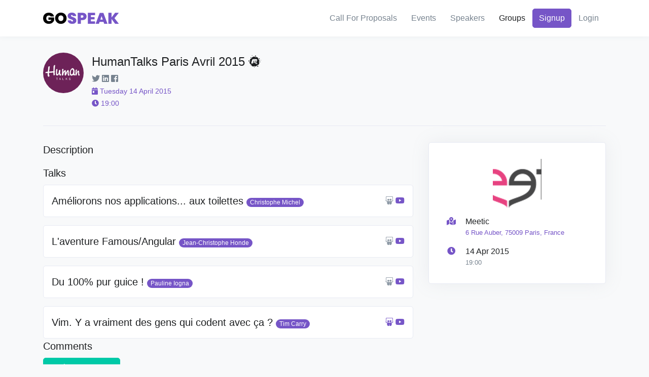

--- FILE ---
content_type: text/html; charset=UTF-8
request_url: https://gospeak.io/groups/humantalks-paris/events/2015_04
body_size: 24428
content:
<!doctype html>
<html lang="en">
    <head>
        <meta charset="UTF-8">
        <meta http-equiv="X-UA-Compatible" content="ie=edge">
        <meta name="viewport" content="width=device-width, initial-scale=1, shrink-to-fit=no">
        <meta name="request-id" content="67a9e7f7-1e20-44a7-84a1-30667e42490c">

         <!-- Hi! Nice to meet you ❤ -->  <!-- Did you know Gospeak is an open source project done in Scala FP: https://github.com/gospeak-io/gospeak ? -->  <!-- If you like it, give us a cheer message on twitter @gospeak_io or in our issues ;) --> 

        <title>📆 HumanTalks Paris Avril 2015 - Gospeak</title>
        <meta name="description" content="14 Apr 2015 at 19:00: ">
        <meta name="author" content="Loïc Knuchel,Samir Bouaked">
        <meta name="keywords" content="speaking,public,cfp,conference,meetup,tech">
         <meta name="robots" content="index, follow"> 
        <link rel="canonical" href="https://gospeak.io/groups/humantalks-paris/events/2015_04">

        <meta property="og:site_name" content="Gospeak">
        <meta property="og:type" content="events.event">
        <meta property="og:locale" content="en_US">
        <meta property="og:title" content="📆 HumanTalks Paris Avril 2015">
        <meta property="og:description" content="14 Apr 2015 at 19:00: ">
        <meta property="og:url" content="https://gospeak.io/groups/humantalks-paris/events/2015_04">
        <meta property="og:image" content="https://res.cloudinary.com/gospeak/image/upload/ar_1,c_crop/v1582562266/groups/humantalks-paris_7bf00e98-2298-47b1-a001-35e5e307249f/xg0gxdjqlu5hqxkvbmph.png">

        <meta name="twitter:image" content="https://res.cloudinary.com/gospeak/image/upload/ar_1,c_crop/v1582562266/groups/humantalks-paris_7bf00e98-2298-47b1-a001-35e5e307249f/xg0gxdjqlu5hqxkvbmph.png">
        <meta name="twitter:card" content="summary">
        <meta name="twitter:title" content="📆 HumanTalks Paris Avril 2015">
        <meta name="twitter:description" content="14 Apr 2015 at 19:00: ">
        <meta name="twitter:url" content="https://gospeak.io/groups/humantalks-paris/events/2015_04">
        <meta name="twitter:site" content="@gospeak_io">
        <meta name="twitter:creator" content="@gospeak_io">
        
            <meta name="twitter:label1" content="Location">
            <meta name="twitter:data1" content="6 Rue Auber, 75009 Paris, France">
            <meta property="geo.placename" content="MEETIC">
            <meta property="geo.position" content="48.8723932;2.3298968999999943">
            <meta property="geo.region" content="Paris">
        
        
            <meta name="twitter:label2" content="When">
            <meta name="twitter:data2" content="14 Apr 2015 at 19:00">
            <meta property="event:start_time" content="2015-04-14T19:00">
        
        

        <script type="application/ld+json">
        {
            "@context": "https://schema.org",
            "@type": "Organization",
            "name": "HumanTalks Paris",
            "url": "https://humantalks.paris",
            "logo": "https://res.cloudinary.com/gospeak/image/upload/ar_1,c_crop/v1582562266/groups/humantalks-paris_7bf00e98-2298-47b1-a001-35e5e307249f/xg0gxdjqlu5hqxkvbmph.png"
        }
        </script>
        <script type="application/ld+json">
        {
            "@context": "https://schema.org",
            "@type": "BreadcrumbList",
            "itemListElement": [
                
                    
                    {"@type": "ListItem", "position": 1, "name": "Home", "item": "https://gospeak.io/"}
                
                    ,
                    {"@type": "ListItem", "position": 2, "name": "Groups", "item": "https://gospeak.io/groups"}
                
                    ,
                    {"@type": "ListItem", "position": 3, "name": "HumanTalks Paris", "item": "https://gospeak.io/groups/humantalks-paris"}
                
                    ,
                    {"@type": "ListItem", "position": 4, "name": "Events", "item": "https://gospeak.io/groups/humantalks-paris/events"}
                
                    ,
                    {"@type": "ListItem", "position": 5, "name": "HumanTalks Paris Avril 2015", "item": "https://gospeak.io/groups/humantalks-paris/events/2015_04"}
                
            ]
        }
        </script>
        
            <script type="application/ld+json">
                {
                    "@context": "https://schema.org",
                    "@type": "Event",
                    "name": "HumanTalks Paris Avril 2015",
                    "image": ["https://res.cloudinary.com/gospeak/image/upload/ar_1,c_crop/v1582562266/groups/humantalks-paris_7bf00e98-2298-47b1-a001-35e5e307249f/xg0gxdjqlu5hqxkvbmph.png"],
                     "startDate": "2015-04-14T19:00", 
                    
                    
                      "location": {
                        "@type": "Place",
                        "name": "MEETIC",
                        "address": {
                          "@type": "PostalAddress",
                           "streetAddress": "6 Rue Auber", 
                           "addressLocality": "Paris", 
                           "postalCode": "75009", 
                          "addressCountry": "France"
                        }
                      },
                    
                    "description": "14 Apr 2015 at 19:00: "
                }
            </script>
        

        <link rel="stylesheet" href="//use.fontawesome.com/releases/v5.6.3/css/all.css">
        <link rel="stylesheet" href="/assets/select2/dist/css/select2.min.css">
        <link rel="stylesheet" href="/assets/select2-bootstrap-theme/dist/select2-bootstrap.min.css">
        <link rel="stylesheet" href="/assets/bootstrap-datepicker/dist/css/bootstrap-datepicker3.min.css">
        <link rel="stylesheet" href="/assets/typeahead.js-bootstrap4-css/typeaheadjs.css">
        <link rel="stylesheet" href="/assets/web/styles/main.css">
        

        
<link rel="apple-touch-icon" sizes="57x57" href="/apple-icon-57x57.png">
<link rel="apple-touch-icon" sizes="60x60" href="/apple-icon-60x60.png">
<link rel="apple-touch-icon" sizes="72x72" href="/apple-icon-72x72.png">
<link rel="apple-touch-icon" sizes="76x76" href="/apple-icon-76x76.png">
<link rel="apple-touch-icon" sizes="114x114" href="/apple-icon-114x114.png">
<link rel="apple-touch-icon" sizes="120x120" href="/apple-icon-120x120.png">
<link rel="apple-touch-icon" sizes="144x144" href="/apple-icon-144x144.png">
<link rel="apple-touch-icon" sizes="152x152" href="/apple-icon-152x152.png">
<link rel="apple-touch-icon" sizes="180x180" href="/apple-icon-180x180.png">
<link rel="icon" type="image/png" sizes="192x192"  href="/android-icon-192x192.png">
<link rel="icon" type="image/png" sizes="32x32" href="/favicon-32x32.png">
<link rel="icon" type="image/png" sizes="96x96" href="/favicon-96x96.png">
<link rel="icon" type="image/png" sizes="16x16" href="/favicon-16x16.png">
<link rel="manifest" href="/manifest.json">
<meta name="msapplication-TileColor" content="#7655C7">
<meta name="msapplication-TileImage" content="/ms-icon-144x144.png">
<meta name="theme-color" content="#7655C7">

    </head>
    <body class="bg-light">
        
<header id="header" class="u-header">
    <div class="u-header__section">
        <div id="logoAndNav" class="container">
            <nav class="navbar navbar-expand-md u-header__navbar u-header__navbar--no-space">
                <a class="navbar-brand u-header__navbar-brand u-header__navbar-brand-center my-3" href="/" aria-label="Gospeak">
                    <img class="img-fluid" src="https://res.cloudinary.com/gospeak/image/upload/gospeak/logo-text.svg" alt="Gospeak logo">
                </a>

                <button type="button" class="navbar-toggler btn u-hamburger" data-toggle="collapse" data-target="#navBar" aria-label="Toggle navigation" aria-expanded="false" aria-controls="navBar">
                    <span id="hamburgerTrigger" class="u-hamburger__box">
                        <span class="u-hamburger__inner"></span>
                    </span>
                </button>

                <div id="navBar" class="collapse navbar-collapse u-header__navbar-collapse">
                    <ul class="navbar-nav u-header__navbar-nav">
                        
                        <li class="nav-item u-header__nav-item"><a class="nav-link u-header__nav-link " href="/cfps" >Call For Proposals</a>
</li>
                        <li class="nav-item u-header__nav-item"><a class="nav-link u-header__nav-link " href="/events?type=conference&amp;video=true" >Events</a>
</li>
                        <li class="nav-item u-header__nav-item"><a class="nav-link u-header__nav-link " href="/speakers" >Speakers</a>
</li>
                        <li class="nav-item u-header__nav-item"><a class="nav-link u-header__nav-link active" href="/groups" >Groups</a>
</li>
                        
                            <li class="nav-item u-header__nav-item">
                                <a class="btn btn btn-primary transition-3d-hover" href="/signup">Signup</a>
                            </li>
                          <li class="nav-item u-header__nav-item">
                            <a class="nav-link u-header__nav-link" href="/login">Login</a>
                          </li>
                        
                    </ul>
                </div>
            </nav>
        </div>
    </div>
</header>
<main id="content" role="main">
    <div class="container mt-5">
        
        




        
<div class="media mb-5">
    <a href="/groups/humantalks-paris">
        <img class="u-lg-avatar rounded-circle mr-3" src="https://res.cloudinary.com/gospeak/image/upload/ar_1,c_crop/v1582562266/groups/humantalks-paris_7bf00e98-2298-47b1-a001-35e5e307249f/xg0gxdjqlu5hqxkvbmph.png" alt="HumanTalks Paris logo">
    </a>
    <div class="media-body">
        <div class="row">
            <div class="col-lg-6 mb-3 mb-lg-0">
                <h1 class="h4 mb-1">
                    HumanTalks Paris Avril 2015
                     <a href="https://www.meetup.com/HumanTalks-Paris/events/221499748" target="_blank"><i class="fab fa-meetup"></i></a> 
                    
                </h1>
                <div><span class="social-share">
    <a href="https://twitter.com/intent/tweet?text=HumanTalks Paris Avril 2015 by @humantalksparis https://gospeak.io/groups/humantalks-paris/events/2015_04 via @gospeak_io&amp;related=gospeak_io"
        class="twitter" title="Share on Twitter" data-toggle="tooltip"><i class="fab fa-twitter"></i></a>
    <a href="https://www.linkedin.com/shareArticle?url=https://gospeak.io/groups/humantalks-paris/events/2015_04&title=HumanTalks Paris Avril 2015&source=Gospeak"
        onclick="window.open(this.href, 'pop-up', 'left=20,top=20,width=500,height=500,toolbar=1,resizable=0'); return false;"
        class="linkedin" title="Share on LinkedIn" data-toggle="tooltip"><i class="fab fa-linkedin"></i></a>
    <a href="https://www.facebook.com/sharer/sharer.php?u=https://gospeak.io/groups/humantalks-paris/events/2015_04"
        onclick="window.open(this.href, 'pop-up', 'left=20,top=20,width=500,height=500,toolbar=1,resizable=0'); return false;"
        class="facebook" title="Share on Facebook" data-toggle="tooltip"><i class="fab fa-facebook-square"></i></a>
</span>
</div>
                <span class="text-primary font-size-1">
                    <i class="fas fa-calendar-day"></i> Tuesday 14 April 2015<br>
                    <i class="fas fa-clock"></i> 19:00
                </span>
            </div>

            
        </div>
    </div>
</div>

<hr class="mt-5 mb-5">

<div class="row">
    <div class="col-lg-8">
        <div class="mb-3">
            <h2 class="h5">Description</h2>
            <div class="markdown"></div>
        </div>

        
            <div>
                <h2 class="h5">Talks</h2>
                
                    <div class="card ">
                        <div class="card-body d-flex justify-content-between align-items-center">
                            <h5 class="card-title mb-0">
                                <a href="/groups/humantalks-paris/talks/a1ad3724-3236-46a0-a5d9-7563a8ceb7f2">Améliorons nos applications... aux toilettes</a>
                                <small><a href="/speakers/christophe-michel" class="badge badge-pill badge-primary">Christophe Michel</a></small>
                            </h5>
                            <span>
                                <i class="fab fa-slideshare text-muted"></i>
                                <a href="https://www.youtube.com/watch?v=BUEx02NDKF8" target="_blank" title="Video"><i class="fab fa-youtube"></i></a>
                            </span>
                        </div>
                    </div>
                
                    <div class="card mt-3">
                        <div class="card-body d-flex justify-content-between align-items-center">
                            <h5 class="card-title mb-0">
                                <a href="/groups/humantalks-paris/talks/fa8cc8e9-7276-4bd8-9b1e-e3200584f668">L&#x27;aventure Famous/Angular</a>
                                <small><a href="/speakers/jean-christophe-honde" class="badge badge-pill badge-primary">Jean-Christophe Honde</a></small>
                            </h5>
                            <span>
                                <i class="fab fa-slideshare text-muted"></i>
                                <a href="https://www.youtube.com/watch?v=mCCW2uTOF7g" target="_blank" title="Video"><i class="fab fa-youtube"></i></a>
                            </span>
                        </div>
                    </div>
                
                    <div class="card mt-3">
                        <div class="card-body d-flex justify-content-between align-items-center">
                            <h5 class="card-title mb-0">
                                <a href="/groups/humantalks-paris/talks/7292911d-202c-4a38-9081-d640d3f09364">Du 100% pur guice !</a>
                                <small><a href="/speakers/pauline-iogna" class="badge badge-pill badge-primary">Pauline Iogna</a></small>
                            </h5>
                            <span>
                                <i class="fab fa-slideshare text-muted"></i>
                                <a href="https://www.youtube.com/watch?v=HiVdTvzXcfs" target="_blank" title="Video"><i class="fab fa-youtube"></i></a>
                            </span>
                        </div>
                    </div>
                
                    <div class="card mt-3">
                        <div class="card-body d-flex justify-content-between align-items-center">
                            <h5 class="card-title mb-0">
                                <a href="/groups/humantalks-paris/talks/88ac627e-2048-42ee-94cd-6bbcd466911c">Vim. Y a vraiment des gens qui codent avec ça ?</a>
                                <small><a href="/speakers/tim-carry" class="badge badge-pill badge-primary">Tim Carry</a></small>
                            </h5>
                            <span>
                                <a href="http://talks.pixelastic.com/slides/vim-humantalks/" target="_blank" title="Slides"><i class="fab fa-slideshare"></i></a>
                                <a href="https://www.youtube.com/watch?v=3AdNd3XYxEo" target="_blank" title="Video"><i class="fab fa-youtube"></i></a>
                            </span>
                        </div>
                    </div>
                
            </div>
        

        <h2 class="h5">Comments</h2>
        <div class="comment-section">
    <div class="comment-submit">
        
            <a href="/login?redirect=%2Fgroups%2Fhumantalks-paris%2Fevents%2F2015_04" class="btn btn-success">Login to comment</a>
        
    </div>
    
</div>

    </div>

    <div class="col-lg-4">
        <div class="card shadow-sm mb-3">
            <div class="card-body p-5">
                
                    <div class="row mx-auto mb-3">
                        <img class="u-clients" src="https://res.cloudinary.com/gospeak/image/upload/ar_1,c_crop/v1576793090/groups/humantalks-paris_7bf00e98-2298-47b1-a001-35e5e307249f/partners/meetic.png" alt="Meetic logo">
                    </div>
                    <div class="media mb-3">
                        <div class="min-width-4 text-center text-primary mr-3"><span class="fas fa-map-marked-alt"></span></div>
                        <div class="media-body">
                            <div class="font-weight-medium">
                                Meetic
                                
                            </div>
                            <div class="small text-secondary"><a href="https://maps.google.com/?cid=11318052049077995855" target="_blank">6 Rue Auber, 75009 Paris, France</a></div>
                        </div>
                    </div>
                
                <div class="media mb-3">
                    <div class="min-width-4 text-center text-primary mr-3"><span class="fas fa-clock"></span></div>
                    <div class="media-body">
                        <span class="d-block font-weight-medium">14 Apr 2015</span>
                        <small class="d-block text-secondary">19:00</small>
                    </div>
                </div>

                
                
                    
                
            </div>
        </div>

        
    </div>
</div>

    </div>
</main>

        <script type="text/javascript" src="/assets/jquery/dist/jquery.min.js"></script>
        <script type="text/javascript" src="/assets/bootstrap/dist/js/bootstrap.bundle.min.js"></script>

        <script type="text/javascript" src="/assets/web/js/hs.megamenu.js"></script>
        <script type="text/javascript" src="/assets/web/js/svg-injector.min.js"></script>
        <script type="text/javascript" src="/assets/web/js/jquery.fancybox.min.js"></script>
        <script type="text/javascript" src="/assets/web/js/typed.min.js"></script>
        <script type="text/javascript" src="/assets/web/js/hs.core.js"></script>
        <script type="text/javascript" src="/assets/web/js/components/hs.header.js"></script>
        <script type="text/javascript" src="/assets/web/js/components/hs.unfold.js"></script>
        <script type="text/javascript" src="/assets/web/js/components/hs.fancybox.js"></script>
        <script type="text/javascript" src="/assets/web/js/components/hs.svg-injector.js"></script>
        <script type="text/javascript" src="/assets/web/js/components/hs.go-to.js"></script>
        <script type="text/javascript" src="/assets/web/js/components/hs.malihu-scrollbar.js"></script>
        <script type="text/javascript" src="/assets/web/js/components/hs.validation.js"></script>
        <script type="text/javascript" src="/assets/web/js/components/hs.focus-state.js"></script>
        <script type="text/javascript" src="/assets/web/js/components/hs.show-animation.js"></script>

        <script type="text/javascript" src="/assets/autosize/dist/autosize.min.js"></script>
        <script type="text/javascript" src="/assets/select2/dist/js/select2.min.js"></script>
        <script type="text/javascript" src="/assets/bootstrap-datepicker/dist/js/bootstrap-datepicker.min.js"></script>
        <script type="text/javascript" src="/assets/bootstrap-datepicker/dist/locales/bootstrap-datepicker.fr.min.js"></script>
        <script type="text/javascript" src="/assets/imask/dist/imask.min.js"></script>
        <script type="text/javascript" src="/assets/github-com-twitter-typeahead-js/typeahead.bundle.min.js"></script>
        <script type="text/javascript" src="/assets/mousetrap/mousetrap.min.js"></script>
        <script type="text/javascript" src="https://widget.cloudinary.com/v2.0/global/all.js"></script>
        <script type="text/javascript" src="/assets/web/js/main.js"></script>
        <script type="text/javascript" src="https://maps.googleapis.com/maps/api/js?key=AIzaSyAhLJ8fKjKURcP3VZauHPXS1xrjGpn9EXE&libraries=places&language=en&callback=googleMapsInit" async defer></script>
        <script type="text/javascript" src="https://platform.twitter.com/widgets.js" async charset="utf-8"></script>
        
        
    <!-- https://plausible.io -->
    <script>
        (function (w,d,s,o,f,js,fjs) {
            w[o] = w[o] || function () { (w[o].q = w[o].q || []).push(arguments) };
            js = d.createElement(s), fjs = d.getElementsByTagName(s)[0];
            js.id = o; js.src = f; js.async = 1; fjs.parentNode.insertBefore(js, fjs);
        }(window, document, 'script', 'plausible', 'https://plausible.io/js/p.js'));
        plausible('page')
    </script>

    <!-- Global site tag (gtag.js) - Google Analytics -->
    <script async src="https://www.googletagmanager.com/gtag/js?id=UA-161810897-1"></script>
    <script>
            window.dataLayer = window.dataLayer || [];
            function gtag() { dataLayer.push(arguments); }
            gtag('js', new Date());
            gtag('config', 'UA-161810897-1');
    </script>

    <!-- https://mixpanel.com -->
    <script>
            (function(c,a){if(!a.__SV){var b=window;try{var d,m,j,k=b.location,f=k.hash;d=function(a,b){return(m=a.match(RegExp(b+"=([^&]*)")))?m[1]:null};f&&d(f,"state")&&(j=JSON.parse(decodeURIComponent(d(f,"state"))),"mpeditor"===j.action&&(b.sessionStorage.setItem("_mpcehash",f),history.replaceState(j.desiredHash||"",c.title,k.pathname+k.search)))}catch(n){}var l,h;window.mixpanel=a;a._i=[];a.init=function(b,d,g){function c(b,i){var a=i.split(".");2==a.length&&(b=b[a[0]],i=a[1]);b[i]=function(){b.push([i].concat(Array.prototype.slice.call(arguments,
            0)))}}var e=a;"undefined"!==typeof g?e=a[g]=[]:g="mixpanel";e.people=e.people||[];e.toString=function(b){var a="mixpanel";"mixpanel"!==g&&(a+="."+g);b||(a+=" (stub)");return a};e.people.toString=function(){return e.toString(1)+".people (stub)"};l="disable time_event track track_pageview track_links track_forms track_with_groups add_group set_group remove_group register register_once alias unregister identify name_tag set_config reset opt_in_tracking opt_out_tracking has_opted_in_tracking has_opted_out_tracking clear_opt_in_out_tracking people.set people.set_once people.unset people.increment people.append people.union people.track_charge people.clear_charges people.delete_user people.remove".split(" ");
        for(h=0;h<l.length;h++)c(e,l[h]);var f="set set_once union unset remove delete".split(" ");e.get_group=function(){function a(c){b[c]=function(){call2_args=arguments;call2=[c].concat(Array.prototype.slice.call(call2_args,0));e.push([d,call2])}}for(var b={},d=["get_group"].concat(Array.prototype.slice.call(arguments,0)),c=0;c<f.length;c++)a(f[c]);return b};a._i.push([b,d,g])};a.__SV=1.2;b=c.createElement("script");b.type="text/javascript";b.async=!0;b.src="undefined"!==typeof MIXPANEL_CUSTOM_LIB_URL?
            MIXPANEL_CUSTOM_LIB_URL:"file:"===c.location.protocol&&"//cdn4.mxpnl.com/libs/mixpanel-2-latest.min.js".match(/^\/\//)?"https://cdn4.mxpnl.com/libs/mixpanel-2-latest.min.js":"//cdn4.mxpnl.com/libs/mixpanel-2-latest.min.js";d=c.getElementsByTagName("script")[0];d.parentNode.insertBefore(b,d)}})(document,window.mixpanel||[]);
        mixpanel.init("e242df946d5a2d8cc1a01c1d66cb00c4");
        
    </script>

    <!-- https://segment.com -->
    <script>
        !function(){var analytics=window.analytics=window.analytics||[];if(!analytics.initialize)if(analytics.invoked)window.console&&console.error&&console.error("Segment snippet included twice.");else{analytics.invoked=!0;analytics.methods=["trackSubmit","trackClick","trackLink","trackForm","pageview","identify","reset","group","track","ready","alias","debug","page","once","off","on"];analytics.factory=function(t){return function(){var e=Array.prototype.slice.call(arguments);e.unshift(t);analytics.push(e);return analytics}};for(var t=0;t<analytics.methods.length;t++){var e=analytics.methods[t];analytics[e]=analytics.factory(e)}analytics.load=function(t,e){var n=document.createElement("script");n.type="text/javascript";n.async=!0;n.src="https://cdn.segment.com/analytics.js/v1/"+t+"/analytics.min.js";var a=document.getElementsByTagName("script")[0];a.parentNode.insertBefore(n,a);analytics._loadOptions=e};analytics.SNIPPET_VERSION="4.1.0";
            analytics.load("9J78Ipdr97mU3EcwaNUFz7OwtnkabM50");
            analytics.page();
        }}();
    </script>


    </body>
</html>





--- FILE ---
content_type: text/css; charset=UTF-8
request_url: https://gospeak.io/assets/typeahead.js-bootstrap4-css/typeaheadjs.css
body_size: 1336
content:
span.twitter-typeahead .tt-menu, span.twitter-typeahead .tt-dropdown-menu {
  position: absolute;
  top: 100%;
  left: 0;
  z-index: 1000;
  display: none;
  float: left;
  min-width: 160px;
  padding: 5px 0;
  margin: 2px 0 0;
  font-size: 1rem;
  color: #373a3c;
  text-align: left;
  list-style: none;
  background-color: #fff;
  background-clip: padding-box;
  border: 1px solid rgba(0, 0, 0, 0.15);
  border-radius: 0.25rem; }

span.twitter-typeahead .tt-suggestion {
  display: block;
  width: 100%;
  padding: 3px 20px;
  clear: both;
  font-weight: normal;
  line-height: 1.5;
  color: #373a3c;
  text-align: inherit;
  white-space: nowrap;
  background: none;
  border: 0; }
   span.twitter-typeahead .tt-suggestion:focus, .dropdown-item:hover, span.twitter-typeahead .tt-suggestion:hover {
    color: #2b2d2f;
    text-decoration: none;
    background-color: #f5f5f5; }
  span.twitter-typeahead .active.tt-suggestion, span.twitter-typeahead .tt-suggestion.tt-cursor, .dropdown-item.active:focus, span.twitter-typeahead .active.tt-suggestion:focus, span.twitter-typeahead .tt-suggestion.tt-cursor:focus, .dropdown-item.active:hover, span.twitter-typeahead .active.tt-suggestion:hover, span.twitter-typeahead .tt-suggestion.tt-cursor:hover {
    color: #fff;
    text-decoration: none;
    background-color: #0275d8;
    outline: 0; }
  span.twitter-typeahead .disabled.tt-suggestion, .dropdown-item.disabled:focus, span.twitter-typeahead .disabled.tt-suggestion:focus, .dropdown-item.disabled:hover, span.twitter-typeahead .disabled.tt-suggestion:hover {
    color: #818a91; }
  span.twitter-typeahead .disabled.tt-suggestion:focus, .dropdown-item.disabled:hover, span.twitter-typeahead .disabled.tt-suggestion:hover {
    text-decoration: none;
    cursor: not-allowed;
    background-color: transparent;
    background-image: none;
    filter: "progid:DXImageTransform.Microsoft.gradient(enabled = false)"; }
span.twitter-typeahead {
  width: 100%; }
  .input-group span.twitter-typeahead {
    display: block !important; }
    .input-group span.twitter-typeahead .tt-dropdown-menu {
      top: 32px !important; }
  .input-group.input-group-lg span.twitter-typeahead .tt-dropdown-menu {
    top: 44px !important; }
  .input-group.input-group-sm span.twitter-typeahead .tt-dropdown-menu {
    top: 28px !important; }


--- FILE ---
content_type: image/svg+xml
request_url: https://res.cloudinary.com/gospeak/image/upload/gospeak/logo-text.svg
body_size: 1306
content:
<svg width="115" height="19" viewBox="0 0 115 19" fill="none" xmlns="http://www.w3.org/2000/svg">
<path d="M8.57428 0.863999C10.7503 0.863999 12.5343 1.392 13.9263 2.448C15.3183 3.504 16.1583 4.928 16.4463 6.72H11.4783C11.2223 6.256 10.8463 5.888 10.3503 5.616C9.85428 5.344 9.27028 5.208 8.59828 5.208C7.44628 5.208 6.52628 5.6 5.83828 6.384C5.16628 7.152 4.83028 8.184 4.83028 9.48C4.83028 10.952 5.19028 12.072 5.91028 12.84C6.64628 13.592 7.71828 13.968 9.12628 13.968C9.92628 13.968 10.6303 13.776 11.2383 13.392C11.8463 13.008 12.3263 12.44 12.6783 11.688H7.97428V8.328H16.5903V13.008C15.9823 14.416 15.0063 15.624 13.6623 16.632C12.3343 17.624 10.6543 18.12 8.62228 18.12C6.89428 18.12 5.38228 17.76 4.08628 17.04C2.79028 16.304 1.79028 15.28 1.08628 13.968C0.398281 12.656 0.0542813 11.16 0.0542813 9.48C0.0542813 7.8 0.398281 6.312 1.08628 5.016C1.79028 3.704 2.78228 2.688 4.06228 1.968C5.34228 1.232 6.84628 0.863999 8.57428 0.863999ZM26.8823 0.743999C28.4823 0.743999 29.9383 1.12 31.2503 1.872C32.5783 2.608 33.6183 3.64 34.3703 4.968C35.1383 6.296 35.5223 7.792 35.5223 9.456C35.5223 11.12 35.1383 12.616 34.3703 13.944C33.6023 15.272 32.5543 16.312 31.2263 17.064C29.9143 17.8 28.4663 18.168 26.8823 18.168C25.2983 18.168 23.8423 17.8 22.5143 17.064C21.1863 16.312 20.1383 15.272 19.3703 13.944C18.6023 12.616 18.2183 11.12 18.2183 9.456C18.2183 7.792 18.6023 6.296 19.3703 4.968C20.1383 3.64 21.1863 2.608 22.5143 1.872C23.8423 1.12 25.2983 0.743999 26.8823 0.743999ZM26.8823 5.112C25.6823 5.112 24.7383 5.504 24.0503 6.288C23.3623 7.056 23.0183 8.112 23.0183 9.456C23.0183 10.768 23.3623 11.816 24.0503 12.6C24.7383 13.384 25.6823 13.776 26.8823 13.776C28.0663 13.776 29.0023 13.384 29.6903 12.6C30.3783 11.816 30.7223 10.768 30.7223 9.456C30.7223 8.112 30.3783 7.056 29.6903 6.288C29.0183 5.504 28.0823 5.112 26.8823 5.112Z" fill="black"/>
<path d="M50.3078 13.104C50.3078 14.048 50.0678 14.904 49.5878 15.672C49.1078 16.44 48.4038 17.048 47.4758 17.496C46.5478 17.944 45.4358 18.168 44.1398 18.168C42.1718 18.168 40.5478 17.696 39.2678 16.752C38.0038 15.808 37.3158 14.464 37.2038 12.72H42.2198C42.2678 13.312 42.4518 13.752 42.7718 14.04C43.0918 14.328 43.4838 14.472 43.9478 14.472C44.3638 14.472 44.6838 14.368 44.9078 14.16C45.1478 13.952 45.2678 13.656 45.2678 13.272C45.2678 12.76 45.0358 12.368 44.5718 12.096C44.1078 11.808 43.3718 11.496 42.3638 11.16C41.2918 10.792 40.4038 10.432 39.6998 10.08C39.0118 9.728 38.4118 9.2 37.8998 8.496C37.4038 7.792 37.1558 6.888 37.1558 5.784C37.1558 4.728 37.4278 3.824 37.9718 3.072C38.5158 2.304 39.2598 1.728 40.2038 1.344C41.1478 0.943999 42.2198 0.743999 43.4198 0.743999C45.3718 0.743999 46.9238 1.208 48.0758 2.136C49.2438 3.048 49.8838 4.336 49.9958 6H44.9318C44.8678 5.472 44.6998 5.08 44.4278 4.824C44.1718 4.568 43.8278 4.44 43.3958 4.44C43.0278 4.44 42.7398 4.536 42.5318 4.728C42.3238 4.92 42.2198 5.208 42.2198 5.592C42.2198 6.072 42.4438 6.448 42.8918 6.72C43.3558 6.992 44.0758 7.296 45.0518 7.632C46.1238 8.016 47.0118 8.392 47.7158 8.76C48.4198 9.128 49.0278 9.664 49.5398 10.368C50.0518 11.072 50.3078 11.984 50.3078 13.104ZM57.106 12.312V18H52.378V1.008H59.434C61.482 1.008 63.042 1.528 64.114 2.568C65.202 3.592 65.746 4.968 65.746 6.696C65.746 7.768 65.506 8.728 65.026 9.576C64.546 10.424 63.826 11.096 62.866 11.592C61.922 12.072 60.778 12.312 59.434 12.312H57.106ZM58.906 8.592C60.282 8.592 60.97 7.96 60.97 6.696C60.97 5.448 60.282 4.824 58.906 4.824H57.106V8.592H58.906ZM72.317 4.776V7.584H77.813V11.16H72.317V14.232H78.533V18H67.589V1.008H78.533V4.776H72.317ZM91.4185 15.168H85.3945L84.4585 18H79.4905L85.7065 1.08H91.1545L97.3465 18H92.3545L91.4185 15.168ZM90.2425 11.616L88.4185 6.096L86.5705 11.616H90.2425ZM107.929 9.312L114.505 18H108.817L103.465 10.488V18H98.7374V1.008H103.465V8.352L108.865 1.008H114.505L107.929 9.312Z" fill="#7655C7"/>
</svg>


--- FILE ---
content_type: application/javascript
request_url: https://plausible.io/js/p.js
body_size: 827
content:
!function(){var e=window.document.currentScript,r=new URL(e.src).origin;function o(e){console.warn("[Plausible] Ignoring event because "+e)}function a(){var e,i,n,t=JSON.parse((t="plausible_user",(t=document.cookie.match(new RegExp("(?:^|; )"+t.replace(/([\.$?*|{}\(\)\[\]\\\/\+^])/g,"\\$1")+"=([^;]*)")))?decodeURIComponent(t[1]):null));return t?{initial_referrer:t.initial_referrer&&decodeURIComponent(t.initial_referrer),initial_source:t.initial_source&&decodeURIComponent(t.initial_source)}:(t={initial_referrer:window.document.referrer||null,initial_source:getSourceFromQueryParam()},e="plausible_user",i=JSON.stringify({initial_referrer:t.initial_referrer&&encodeURIComponent(t.initial_referrer),initial_source:t.initial_source&&encodeURIComponent(t.initial_source)}),(n=new Date).setTime(n.getTime()+94608e6),n="; expires="+n.toUTCString(),document.cookie=e+"="+(i||"")+n+"; samesite=strict; path=/",t)}function i(e,i){var n,t;return/^localhost$|^127(?:\.[0-9]+){0,2}\.[0-9]+$|^(?:0*\:)*?:?0*1$/.test(window.location.hostname)||"file:"===window.location.protocol?o("website is running locally"):"prerender"===window.document.visibilityState?o("document is prerendering"):((n=c.trackAcquisition?a():{}).n=e,n.u=window.location.href,n.d=c.domain,n.r=window.document.referrer||null,n.w=window.innerWidth,(t=new XMLHttpRequest).open("POST",r+"/api/event",!0),t.setRequestHeader("Content-Type","text/plain"),t.send(JSON.stringify(n)),void(t.onreadystatechange=function(){t.readyState==XMLHttpRequest.DONE&&i&&i.callback&&i.callback()}))}function n(e){i("pageview",e)}try{var c={domain:window.location.hostname},t={page:n,trigger:i,trackPushState:function(){var e,i=window.history;i.pushState&&(e=i.pushState,i.pushState=function(){e.apply(this,arguments),n()}),window.addEventListener("popstate",n)},configure:function(e,i){c[e]=i}},l=window.plausible.q||[];window.plausible=function(){var e=[].slice.call(arguments),i=e.shift();t[i].apply(this,e)};for(var s=0;s<l.length;s++)window.plausible.apply(this,l[s])}catch(e){(new Image).src=r+"/api/error?message="+encodeURIComponent(e.message)}}();

--- FILE ---
content_type: application/javascript; charset=UTF-8
request_url: https://gospeak.io/assets/web/js/main.js
body_size: 30398
content:
// JS redirect urls (because it's a PITA to do in DNS ^^)
(function () {
    const url = window.location.href;
    const redirectUrl = url
        .replace('gospeak.fr', 'gospeak.io')
        .replace('www.gospeak.io', 'gospeak.io')
        .replace('http://gospeak.io', 'https://gospeak.io');
    if (redirectUrl !== url) {
        window.location.replace(redirectUrl);
    }
})();
const slugify = (str) => {
    return (str || '')
        .trim()
        .toLowerCase()
        .replace(/[ _+'"]/g, '-')
        .replace(/--/g, '-')
        .normalize('NFD').replace(/[^a-z0-9-]/g, '');
};
(function () {
    $('[data-toggle="tooltip"]').tooltip();
    $('[data-toggle="popover"]').popover();
    $('[data-toggle="html-popover"]').each(function () {
        const $el = $(this);
        const $content = $el.find('.content');
        $el.popover({ html: true, content: $content });
        $content.remove();
    });
    autosize($('textarea'));
})();
// confirm actions
(function () {
    $('[confirm]').click(function (e) {
        const text = $(this).attr('confirm') || $(this).attr('title') || 'Confirm?';
        if (!confirm(text)) {
            e.preventDefault();
        }
    });
})();
// stop event propagation when needed (ex: links inside a collapse)
(function () {
    $('.no-propagation').click(function (e) {
        e.stopImmediatePropagation();
    });
})();
// autofocus when a modal opens
(function () {
    $('.modal').on('shown.bs.modal', function () {
        const $modal = $(this);
        $modal.find('input[autofocus], textarea[autofocus]').focus();
        autosize.update($modal.find('textarea'));
    });
})();
// disable inputs not in visible pane
(function () {
    // disable input inside hidden tabs
    $('.tab-pane.radio:not(.show)').find('input, textarea, select').attr('disabled', true);
    // enable input inside shown tab
    $('a.radio[data-toggle="tab"], a.radio[data-toggle="pill"]').on('shown.bs.tab', e => {
        $(e.target.getAttribute('href')).find('input, textarea, select').attr('disabled', false);
        if (e.relatedTarget) {
            $(e.relatedTarget.getAttribute('href')).find('input, textarea, select').attr('disabled', true);
        }
    });
})();
// build slug from an other field
(function () {
    const buildSlug = (inputs, prev) => {
        return inputs
            .map(input => prev && input.attr('id') === prev ? input.data('prev') : input.val())
            .filter(value => !!value)
            .map(input => slugify(input))
            .join('-');
    };
    $('input[slug-for]').each(function () {
        const slugInput = $(this);
        const srcInputs = slugInput.attr('slug-for').split(',').map(id => $('#' + id));
        srcInputs.forEach(srcInput => {
            srcInput.change(() => {
                const newSlug = buildSlug(srcInputs);
                const oldSlug = buildSlug(srcInputs, srcInput.attr('id'));
                srcInput.data('prev', srcInput.val());
                const curSlug = slugInput.val();
                if (curSlug === '' || curSlug === oldSlug) {
                    slugInput.val(newSlug);
                    slugInput.change();
                }
            });
        });
    });
})();
// hovercards
(function () {
    const cache = {};
    $('[data-hovercard]').each(function () {
        const $elt = $(this);
        const path = $elt.attr('data-hovercard');
        $elt.mouseenter(function () {
            $elt.off('mouseenter');
            initHovercard($elt, path);
        });
    });
    function initHovercard($elt, path) {
        const start = Date.now();
        if (cache[path]) {
            addHovercard($elt, cache[path], start);
        }
        else {
            fetch(path).then(res => res.text()).then(html => {
                cache[path] = html;
                addHovercard($elt, cache[path], start);
            });
        }
    }
    function addHovercard($elt, content, start) {
        const delay = 400;
        const popover = $elt.popover({
            placement: 'auto',
            offset: 1000,
            trigger: 'hover',
            delay: { 'show': delay, 'hide': 0 },
            html: true,
            content: content
        });
        setTimeout(function () {
            if ($elt.is(':hover')) {
                popover.popover('show');
            }
        }, delay - (Date.now() - start)); // reduce delay by time taken to init popover (especially when fetch is called)
    }
})();
// remote input validation
(function () {
    $('input[remote-validate]').each(function () {
        const $input = $(this);
        const url = $input.attr('remote-validate');
        if (url) {
            update($input, url); // run on page load
            $input.change(() => update($input, url));
        }
    });
    function update($input, url) {
        const value = $input.val();
        if (value) {
            $.getJSON(url.replace('%7B%7Binput%7D%7D', value), (res) => {
                if ($input.val() === value) {
                    removeFeedback($input);
                    if (res.data.valid) {
                        addValidFeedback($input, res.data);
                    }
                    else {
                        addInvalidFeedback($input, res.data);
                    }
                }
            });
        }
        else {
            removeFeedback($input);
        }
    }
    function removeFeedback($input) {
        $input.removeClass('is-valid');
        $input.removeClass('is-invalid');
        const $next = $input.next();
        if ($next.hasClass('valid-feedback') || $next.hasClass('invalid-feedback')) {
            $next.remove();
        }
    }
    function addValidFeedback($input, res) {
        $input.addClass('is-valid');
        if (res.message) {
            $input.after('<span class="valid-feedback">' + res.message + '</span>');
        }
    }
    function addInvalidFeedback($input, res) {
        $input.addClass('is-invalid');
        if (res.message) {
            $input.after('<span class="invalid-feedback">' + res.message + '</span>');
        }
    }
})();
// https://select2.org/ & https://github.com/select2/select2-bootstrap-theme
(function () {
    const defaultOpts = {
        theme: 'bootstrap',
        allowClear: true
    };
    $('select.select2').each(function () {
        const $select = $(this);
        $select.select2(Object.assign({}, defaultOpts, {
            placeholder: $select.attr('placeholder')
        }));
        addRemoteOptions($select);
    });
    $('select.tags').each(function () {
        const $select = $(this);
        $select.select2(Object.assign({}, defaultOpts, {
            placeholder: $select.attr('placeholder'),
            tags: true
        }));
        addRemoteOptions($select);
    });
    function addRemoteOptions($select) {
        const remote = $select.attr('remote');
        const remoteReplace = $select.attr('remote-replace');
        if (remote) {
            if (remoteReplace) {
                const [placeholder, fieldId] = remoteReplace.split(':');
                const $input = $('#' + fieldId);
                $input.change(() => fetchAndSetOptions($select, remote.replace(placeholder, $input.val())));
            }
            else {
                fetchAndSetOptions($select, remote);
            }
        }
    }
    function fetchAndSetOptions($select, url) {
        $.getJSON(url, (res) => {
            const values = ($select.attr('value') || '').split(',').filter(v => v.length > 0); // currently selected values
            const valuesSuggestions = values.map(v => ({ id: v, text: v }));
            const options = res.data.concat(valuesSuggestions).filter((v, i, arr) => arr.indexOf(v) === i); // add values not in suggestions
            $select.find('option[value]').remove(); // remove non empty existing options before adding new ones
            options.map(item => {
                if ($select.find('option[value="' + item.id + '"]').length === 0) {
                    if (values.indexOf(item.id) > -1) {
                        $select.append('<option value="' + item.id + '" selected>' + item.text + '</option>');
                    }
                    else {
                        $select.append('<option value="' + item.id + '">' + item.text + '</option>');
                    }
                }
            });
        });
    }
})();
// https://uxsolutions.github.io/bootstrap-datepicker/
(function () {
    const DAYS = 0;
    const MONTHS = 1;
    const YEARS = 2;
    const defaultConfig = {
        format: 'dd/mm/yyyy',
        weekStart: 1,
        startView: DAYS,
        minViewMode: DAYS,
        maxViewMode: YEARS,
        language: 'en',
        daysOfWeekHighlighted: '0,6',
        calendarWeeks: true,
        autoclose: true,
        todayHighlight: true,
        toggleActive: true
    };
    $('input.input-date').each(function () {
        $(this).datepicker(Object.assign({}, defaultConfig, {
            defaultViewDate: $(this).attr('startDate')
        }));
    });
})();
(function () {
    $('input.input-time').each(function () {
        IMask(this, {
            mask: 'HH:mm',
            lazy: false,
            blocks: {
                HH: { mask: IMask.MaskedRange, from: 0, to: 23 },
                mm: { mask: IMask.MaskedRange, from: 0, to: 59 }
            }
        });
    });
    // clear empty input-time so backend will get empty values instead of placeholder ones
    $('form').submit(e => {
        $(e.target).find('input.input-time').each(function () {
            const $input = $(this);
            if ($input.val() === '__:__') {
                $input.val('');
            }
        });
    });
})();
(function () {
    $('.input-imageurl').each(function () {
        const $elt = $(this);
        const $input = $elt.find('input[type="text"]');
        const $preview = $elt.find('.preview');
        update($input, $preview); // run on page load
        $input.change(() => update($input, $preview));
    });
    // see https://cloudinary.com/documentation/upload_widget
    $('.cloudinary-img-widget').each(function () {
        const $elt = $(this);
        const $btn = $elt.find('button.upload');
        const $input = $elt.find('input[type="hidden"]');
        const $preview = $elt.find('.preview');
        const $gallery = $elt.find('.gallery');
        initGallery($gallery, $input, $preview);
        update($input, $preview); // run on page load
        const cloudName = $btn.attr('data-cloud-name');
        const uploadPreset = $btn.attr('data-upload-preset');
        const apiKey = $btn.attr('data-api-key');
        const signUrl = $btn.attr('data-sign-url');
        const folder = $btn.attr('data-folder');
        const name = toPublicId($btn.attr('data-name') || '');
        const tagsStr = $btn.attr('data-tags');
        const maxFilesStr = $btn.attr('data-max-files');
        const ratioStr = $btn.attr('data-ratio');
        const dynamicName = $btn.attr('data-dynamic-name');
        const tags = tagsStr ? tagsStr.split(',') : undefined;
        const maxFiles = maxFilesStr ? parseInt(maxFilesStr) : undefined;
        const ratio = ratioStr ? parseFloat(ratioStr) : undefined;
        const $dynamicNameInput = dynamicName ? $('#' + dynamicName) : undefined;
        const $selectSearch = $gallery ? $gallery.find('input') : undefined;
        // see https://cloudinary.com/documentation/upload_widget#upload_widget_options
        const opts = {
            cloudName: cloudName,
            uploadPreset: uploadPreset,
            apiKey: apiKey,
            uploadSignature: apiKey ? generateSignature(signUrl) : undefined,
            // upload params
            folder: folder,
            publicId: name,
            tags: tags,
            resourceType: 'image',
            clientAllowedFormats: ['png', 'jpg', 'jpeg', 'gif', 'svg'],
            // format params
            multiple: maxFiles !== 1,
            maxFiles: maxFiles,
            cropping: ratio !== undefined,
            croppingAspectRatio: ratio,
            showSkipCropButton: ratio !== undefined,
            croppingShowDimensions: ratio !== undefined,
        };
        const cloudinaryWidget = cloudinary.createUploadWidget(opts, (error, result) => {
            if (!error && result && result.event === 'success') {
                const imageUrl = cloudinaryUrl(result.info, cloudName, ratio);
                $input.val(imageUrl);
                addToGallery($gallery, parseImageUrl(imageUrl));
                update($input, $preview);
            }
        });
        $btn.click(function (e) {
            e.preventDefault();
            const publicId = toPublicId(($selectSearch && $selectSearch.val()) || ($dynamicNameInput && $dynamicNameInput.val()) || '');
            opts.publicId = publicId;
            if (!apiKey) {
                // needed as unsigned upload can't override, use signed upload instead (add `creds` in app config, see UploadConf)
                cloudinaryWidget.update({ publicId: `${publicId}-${Date.now()}` });
            }
            else {
                cloudinaryWidget.update({ publicId: publicId });
            }
            cloudinaryWidget.open();
        });
    });
    function update($input, $preview) {
        if ($input.val() === '') {
            $preview.hide();
        }
        else {
            $preview.attr('src', $input.val());
            $preview.show();
        }
    }
    function cloudinaryUrl(info, cloudName, ratio) {
        let transformations = '';
        if (info.coordinates && info.coordinates.custom && info.coordinates.custom.length === 1) {
            const [x, y, width, height] = info.coordinates.custom[0];
            transformations = `${transformations}/x_${x},y_${y},w_${width},h_${height},c_crop`;
        }
        else if (ratio) {
            transformations = `${transformations}/ar_${ratio},c_crop`;
        }
        return `https://res.cloudinary.com/${cloudName}/${info.resource_type}/${info.type}${transformations}/v${info.version}/${info.public_id}.${info.format}`;
    }
    function generateSignature(signUrl) {
        return (callback, params_to_sign) => $.ajax({
            url: signUrl,
            type: 'GET',
            data: params_to_sign
        }).then(res => callback(res.data));
    }
    function initGallery($gallery, $input, $preview) {
        if ($gallery) {
            const $search = $gallery.find('input');
            const url = $gallery.attr('data-remote');
            if (url) {
                fetch(url).then(res => res.json()).then(json => {
                    json.data
                        .map(parseImageUrl)
                        .sort((a, b) => a.publicId.localeCompare(b.publicId))
                        .forEach(image => addToGallery($gallery, image));
                });
            }
            $gallery.on('shown.bs.collapse', function () {
                $search.focus();
            });
            $gallery.on('hidden.bs.collapse', function () {
                $search.val('');
                $gallery.find('.logo').each(function (i, logo) {
                    logo.style.display = 'inline-block';
                });
            });
            $search.on('keyup', function (e) {
                const search = $(this).val().toLowerCase();
                $gallery.find('.logo').each(function (i, logo) {
                    const title = (logo.getAttribute('title') || logo.getAttribute('data-original-title') || '').toLowerCase();
                    if (title.includes(search)) {
                        logo.style.display = 'inline-block';
                    }
                    else {
                        logo.style.display = 'none';
                    }
                });
            });
            $gallery.on('click', '.logo', function (e) {
                e.preventDefault();
                const image = $(this).find('img').attr('src');
                $input.val(image);
                update($input, $preview);
                $gallery.collapse('hide');
            });
        }
    }
    function addToGallery($gallery, image) {
        if ($gallery) {
            $gallery.append(`<div class="logo" title="${image.publicId}" style="display: inline-block; cursor: pointer">
                <img src="${image.url}" alt="${image.publicId}" style="height: 50px; margin-top: 5px; margin-right: 5px;">
            </div>`);
            $gallery.find('.logo').tooltip('enable');
        }
    }
    function parseImageUrl(url) {
        const parts = url.split('?')[0].split('/').filter(p => p.length > 0);
        const publicId = decodeURIComponent(parts[parts.length - 1].split('.')[0]).replace(/-/g, ' ');
        return { url, publicId };
    }
    function toPublicId(str) {
        return str.replace(/[ \/?&#]/g, '-').replace(/-+/g, '-').toLowerCase();
    }
})();
// markdown input
(function () {
    $('.markdown-editor').each(function () {
        const previewTab = $(this).find('a[data-toggle="tab"].preview');
        const textarea = $(this).find('textarea');
        const previewPane = $(this).find('.tab-pane.preview');
        const loadingHtml = previewPane.html();
        previewTab.on('show.bs.tab', () => {
            const md = textarea.val();
            fetchHtml(md).then(html => {
                previewPane.html(html);
            });
        });
        previewTab.on('hidden.bs.tab', () => {
            previewPane.html(loadingHtml);
        });
    });
    function fetchHtml(md) {
        return fetch('/ui/utils/markdown-to-html', {
            method: 'POST',
            headers: {
                'Accept': 'application/json',
                'Content-Type': 'application/json'
            },
            body: JSON.stringify(md)
        }).then(res => res.json()).then(json => json.data);
    }
})();
// template input & data
(function () {
    $('.template-data').each(function () {
        const $elt = $(this);
        const ref = $elt.attr('data-ref');
        const target = $elt.attr('data-target');
        const $target = target ? $('#' + target) : undefined;
        updateData($elt, ref);
        if ($target) {
            $target.change(() => updateData($elt, $target.val()));
        }
    });
    $('.template-editor').each(function () {
        const $elt = $(this);
        const ref = $elt.attr('data-ref');
        const target = $elt.attr('data-target');
        const $target = target ? $('#' + target) : undefined;
        const previewTab = $elt.find('a[data-toggle="tab"].preview');
        const $input = $elt.find('textarea,input[type="text"]');
        const previewPane = $elt.find('.tab-pane.preview');
        const loadingHtml = previewPane.html();
        const markdown = $elt.attr('data-markdown') === 'true';
        previewTab.on('show.bs.tab', () => {
            const r = $target ? $target.val() : ref;
            updateTemplate($input, r, markdown, previewPane);
        });
        previewTab.on('hidden.bs.tab', () => {
            previewPane.html(loadingHtml);
        });
        if ($target) {
            $target.change(() => {
                if (previewPane.hasClass('active')) {
                    updateTemplate($input, $target.val(), markdown, previewPane);
                }
            });
        }
    });
    function updateData($elt, ref) {
        if (ref) {
            fetchData(ref).then(res => {
                $elt.find('.json-viewer').html(JSON.stringify(res.data, null, 2));
                $elt.show();
            });
        }
        else {
            $elt.hide();
        }
    }
    function updateTemplate($input, ref, markdown, previewPane) {
        const tmpl = $input.val();
        fetchTemplate(tmpl, ref, markdown).then(tmpl => {
            if (tmpl.error) {
                previewPane.html(`<pre class="alert alert-warning mb-0" role="alert">${tmpl.error}</pre>`);
            }
            else {
                previewPane.html(tmpl.result);
            }
        });
    }
    function fetchData(ref) {
        return fetch('/ui/utils/template-data/' + ref).then(res => res.json()).then(json => json.data);
    }
    function fetchTemplate(tmpl, ref, markdown) {
        return fetch('/ui/utils/render-template', {
            method: 'POST',
            headers: {
                'Accept': 'application/json',
                'Content-Type': 'application/json'
            },
            body: JSON.stringify({
                template: tmpl,
                ref: ref,
                markdown: markdown
            })
        }).then(res => res.json()).then(json => json.data ? json.data : { error: json.message });
    }
})();
// embed input & display
(function () {
    $('.embed-editor').each(function () {
        const input = $(this).find('input');
        const embed = $(this).find('.embed');
        inputFetchEmbedCode(input, embed);
        input.change(() => inputFetchEmbedCode(input, embed));
    });
    $('.embed-display').each(function () {
        const embed = $(this);
        const url = embed.attr('data-url');
        fetchEmbedCode(url).then(html => embed.html(html));
    });
    function inputFetchEmbedCode(input, target) {
        const url = input.val();
        if (!!url) {
            target.html('<div class="d-flex justify-content-center m-5"><div class="spinner-border" role="status"><span class="sr-only">Loading...</span></div></div>');
            fetchEmbedCode(url).then(html => {
                // verify that input value haven't changed since the start of the query
                if (input.val() === url) {
                    target.html(html);
                }
            }, () => {
                if (input.val() === url) {
                    target.html('');
                }
            });
        }
        else {
            target.html('');
        }
    }
    function fetchEmbedCode(url) {
        return fetch('/ui/utils/embed?url=' + url).then(res => res.json()).then(json => json.data);
    }
})();
(function () {
    $('[data-omni-search]').each(function () {
        const $search = $(this);
        const baseUrl = $search.attr('data-omni-search');
        function datasetBuilder(url, title) {
            return {
                name: url,
                limit: 20,
                source: new Bloodhound({
                    datumTokenizer: Bloodhound.tokenizers.whitespace,
                    queryTokenizer: Bloodhound.tokenizers.whitespace,
                    remote: {
                        wildcard: '%QUERY',
                        url: baseUrl + '/' + url + '?q=%QUERY'
                    }
                }),
                display: item => item.text,
                templates: {
                    header: '<b class="tt-header">' + title + '</b>',
                    suggestion: item => '<a href="' + item.url + '">' + item.text + '</a>',
                    pending: '<b class="tt-header">' + title + ' <i class="fas fa-circle-notch fa-spin"></i></b>',
                    notFound: '<b class="tt-header">' + title + '</b>'
                }
            };
        }
        $search.typeahead({ minLength: 2, hint: true, highlight: true }, datasetBuilder('speakers', 'Speakers'), datasetBuilder('proposals', 'Proposals'), datasetBuilder('partners', 'Partners'), datasetBuilder('events', 'Events'));
        $search.bind('typeahead:select', (evt, item) => {
            if (item.url) {
                window.location.href = item.url; // navigate to url when item is selected (with keyboard)
            }
        });
    });
})();
// svg injector (cf home page)
(function () {
    $.HSCore.components.HSSVGIngector.init('.js-svg-injector');
})();
(function () {
    $('.js-typed').each(function () {
        const $elt = $(this);
        const strings = ($elt.attr('data-strings') || '').split(',');
        new Typed('.js-typed', {
            strings: strings,
            typeSpeed: 60,
            loop: true,
            backSpeed: 25,
            backDelay: 1500
        });
    });
})();
(function () {
    $('[data-hotkey]').each(function () {
        const $hotkey = $(this);
        if ($hotkey.hasClass('tt-hint'))
            return; // 'tt-hint' is a duplicated field from omni-search, so it's ignored
        const keys = $hotkey.attr('data-hotkey');
        Mousetrap.bind(keys.split(','), (event, key) => {
            const tagName = $hotkey.prop('tagName');
            if (tagName === 'INPUT') {
                $hotkey.focus();
                return false;
            }
            else if (tagName === 'A' && $hotkey.attr('href')) {
                window.location.href = $hotkey.attr('href'); // to prevent opening in new tab when "_blank" attribute
                return false;
            }
            else if (tagName === 'DIV' && $hotkey.hasClass('modal')) {
                $hotkey.modal('toggle');
                return false;
            }
            else {
                console.warn('"' + keys + '" was pressed by no default binding for ' + tagName, $hotkey);
            }
        });
    });
})();
const GMapPlacePicker = (function () {
    function initMap($map) {
        const map = new google.maps.Map($map.get(0), {
            center: { lat: -33.8688, lng: 151.2195 },
            zoom: 13
        });
        const marker = new google.maps.Marker({
            map: map,
            anchorPoint: new google.maps.Point(0, -29)
        });
        const infowindow = new google.maps.InfoWindow();
        return {
            $map: $map,
            map: map,
            marker: marker,
            infowindow: infowindow
        };
    }
    function toggleMap(mapData, location) {
        if (location && location.lat && location.lng) {
            showMap(mapData, location);
        }
        else {
            hideMap(mapData);
        }
    }
    function showMap(mapData, location) {
        const point = { lat: parseFloat(location.lat), lng: parseFloat(location.lng) };
        mapData.$map.show();
        google.maps.event.trigger(mapData.map, 'resize');
        mapData.infowindow.close();
        mapData.marker.setVisible(false);
        mapData.map.setCenter(point);
        mapData.map.setZoom(15);
        mapData.marker.setPosition(point);
        mapData.marker.setVisible(true);
        mapData.infowindow.setContent('<strong>' + location.name + '</strong><br>' +
            location.streetNo + ' ' + location.street + '<br>' +
            location.postalCode + ' ' + location.locality + ', ' + location.country);
        mapData.infowindow.open(mapData.map, mapData.marker);
    }
    function hideMap(mapData) {
        mapData.$map.hide();
    }
    const fields = ['id', 'name', 'streetNo', 'street', 'postalCode', 'locality', 'country', 'formatted', 'lat', 'lng', 'url', 'website', 'phone', 'utcOffset'];
    function writeForm($elt, location) {
        fields.forEach(field => {
            $elt.find('input.gmapplace-' + field).val(location ? location[field] : '');
        });
    }
    function readForm($elt) {
        const location = {};
        fields.forEach(field => {
            location[field] = $elt.find('input.gmapplace-' + field).val();
        });
        return location;
    }
    function toLocation(place) {
        function getSafe(elt, field) {
            return elt && elt[field] ? elt[field] : '';
        }
        function toAddress(components) {
            function getByType(components, type) {
                const c = components.find(e => e.types.indexOf(type) >= 0);
                return c && c.long_name;
            }
            return {
                streetNumber: getByType(components, 'street_number'),
                route: getByType(components, 'route'),
                postalCode: getByType(components, 'postal_code'),
                locality: getByType(components, 'locality'),
                country: getByType(components, 'country'),
                administrativeArea: {
                    level1: getByType(components, 'administrative_area_level_1'),
                    level2: getByType(components, 'administrative_area_level_2'),
                    level3: getByType(components, 'administrative_area_level_3'),
                    level4: getByType(components, 'administrative_area_level_4'),
                    level5: getByType(components, 'administrative_area_level_5')
                },
                sublocality: {
                    level1: getByType(components, 'sublocality_level_1'),
                    level2: getByType(components, 'sublocality_level_2'),
                    level3: getByType(components, 'sublocality_level_3'),
                    level4: getByType(components, 'sublocality_level_4'),
                    level5: getByType(components, 'sublocality_level_5')
                }
            };
        }
        const address = toAddress(place.address_components);
        const loc = place && place.geometry && place.geometry.location;
        return {
            id: getSafe(place, 'place_id'),
            name: getSafe(place, 'name'),
            streetNo: getSafe(address, 'streetNumber'),
            street: getSafe(address, 'route'),
            postalCode: getSafe(address, 'postalCode'),
            locality: getSafe(address, 'locality'),
            country: getSafe(address, 'country'),
            formatted: getSafe(place, 'formatted_address'),
            lat: loc ? loc.lat().toString() : '',
            lng: loc ? loc.lng().toString() : '',
            url: getSafe(place, 'url'),
            website: getSafe(place, 'website'),
            phone: getSafe(place, 'international_phone_number'),
            utcOffset: getSafe(place, 'utc_offset').toString()
        };
    }
    function initAutocomplete($elt, $input, mapData) {
        const autocomplete = new google.maps.places.Autocomplete($input.get(0));
        autocomplete.addListener('place_changed', function () {
            const place = autocomplete.getPlace(); // cf https://developers.google.com/maps/documentation/javascript/reference/places-service?hl=fr#PlaceResult
            const location = toLocation(place);
            writeForm($elt, location);
            toggleMap(mapData, location);
        });
    }
    return {
        init: () => {
            $('.gmapplace-input').each(function () {
                const $elt = $(this);
                const $input = $elt.find('input[type="text"]');
                const $map = $elt.find('.map');
                const mapData = initMap($map);
                const location = readForm($elt);
                toggleMap(mapData, location);
                initAutocomplete($elt, $input, mapData);
                // prevent form submit on enter
                $input.on('keydown', function (e) {
                    if (e && e.keyCode === 13) {
                        e.preventDefault();
                    }
                });
                // clear form when input is cleared
                $input.on('change', function () {
                    if ($input.val() === '') {
                        const location = null;
                        writeForm($elt, location);
                        toggleMap(mapData, location);
                    }
                });
            });
        }
    };
})();
function googleMapsInit() {
    GMapPlacePicker.init();
}
